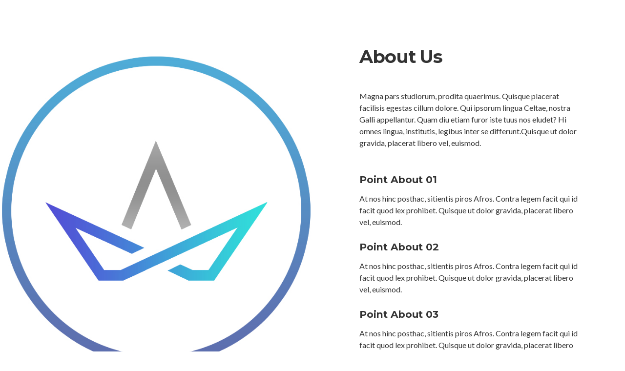

--- FILE ---
content_type: text/html; charset=UTF-8
request_url: https://giving.tsu.edu/kc-section/section-about-6/
body_size: 11672
content:
<!DOCTYPE HTML>
<html lang="en-US">
<head>
<title>Section &#8211; About 6 &#8211; TSU Giving</title>
<link rel='dns-prefetch' href='//fonts.googleapis.com' />
<link rel='dns-prefetch' href='//s.w.org' />
<link rel="alternate" type="application/rss+xml" title="TSU Giving &raquo; Feed" href="https://giving.tsu.edu/feed/" />
<link rel="alternate" type="application/rss+xml" title="TSU Giving &raquo; Comments Feed" href="https://giving.tsu.edu/comments/feed/" />
		<script type="text/javascript">
			window._wpemojiSettings = {"baseUrl":"https:\/\/s.w.org\/images\/core\/emoji\/13.0.0\/72x72\/","ext":".png","svgUrl":"https:\/\/s.w.org\/images\/core\/emoji\/13.0.0\/svg\/","svgExt":".svg","source":{"concatemoji":"https:\/\/giving.tsu.edu\/wp-includes\/js\/wp-emoji-release.min.js?ver=5.5.1"}};
			!function(e,a,t){var r,n,o,i,p=a.createElement("canvas"),s=p.getContext&&p.getContext("2d");function c(e,t){var a=String.fromCharCode;s.clearRect(0,0,p.width,p.height),s.fillText(a.apply(this,e),0,0);var r=p.toDataURL();return s.clearRect(0,0,p.width,p.height),s.fillText(a.apply(this,t),0,0),r===p.toDataURL()}function l(e){if(!s||!s.fillText)return!1;switch(s.textBaseline="top",s.font="600 32px Arial",e){case"flag":return!c([127987,65039,8205,9895,65039],[127987,65039,8203,9895,65039])&&(!c([55356,56826,55356,56819],[55356,56826,8203,55356,56819])&&!c([55356,57332,56128,56423,56128,56418,56128,56421,56128,56430,56128,56423,56128,56447],[55356,57332,8203,56128,56423,8203,56128,56418,8203,56128,56421,8203,56128,56430,8203,56128,56423,8203,56128,56447]));case"emoji":return!c([55357,56424,8205,55356,57212],[55357,56424,8203,55356,57212])}return!1}function d(e){var t=a.createElement("script");t.src=e,t.defer=t.type="text/javascript",a.getElementsByTagName("head")[0].appendChild(t)}for(i=Array("flag","emoji"),t.supports={everything:!0,everythingExceptFlag:!0},o=0;o<i.length;o++)t.supports[i[o]]=l(i[o]),t.supports.everything=t.supports.everything&&t.supports[i[o]],"flag"!==i[o]&&(t.supports.everythingExceptFlag=t.supports.everythingExceptFlag&&t.supports[i[o]]);t.supports.everythingExceptFlag=t.supports.everythingExceptFlag&&!t.supports.flag,t.DOMReady=!1,t.readyCallback=function(){t.DOMReady=!0},t.supports.everything||(n=function(){t.readyCallback()},a.addEventListener?(a.addEventListener("DOMContentLoaded",n,!1),e.addEventListener("load",n,!1)):(e.attachEvent("onload",n),a.attachEvent("onreadystatechange",function(){"complete"===a.readyState&&t.readyCallback()})),(r=t.source||{}).concatemoji?d(r.concatemoji):r.wpemoji&&r.twemoji&&(d(r.twemoji),d(r.wpemoji)))}(window,document,window._wpemojiSettings);
		</script>
		<style type="text/css">
img.wp-smiley,
img.emoji {
	display: inline !important;
	border: none !important;
	box-shadow: none !important;
	height: 1em !important;
	width: 1em !important;
	margin: 0 .07em !important;
	vertical-align: -0.1em !important;
	background: none !important;
	padding: 0 !important;
}
</style>
	<link rel='stylesheet' id='wp-block-library-css'  href='https://giving.tsu.edu/wp-includes/css/dist/block-library/style.min.css?ver=5.5.1' type='text/css' media='all' />
<link rel='stylesheet' id='wp-block-library-theme-css'  href='https://giving.tsu.edu/wp-includes/css/dist/block-library/theme.min.css?ver=5.5.1' type='text/css' media='all' />
<link rel='stylesheet' id='wc-block-vendors-style-css'  href='https://giving.tsu.edu/wp-content/plugins/woocommerce/packages/woocommerce-blocks/build/vendors-style.css?ver=3.1.0' type='text/css' media='all' />
<link rel='stylesheet' id='wc-block-style-css'  href='https://giving.tsu.edu/wp-content/plugins/woocommerce/packages/woocommerce-blocks/build/style.css?ver=3.1.0' type='text/css' media='all' />
<link rel='stylesheet' id='billio_report_post_icons-css'  href='https://giving.tsu.edu/wp-content/plugins/billio-addon/assets/css/flaticon-report.css?ver=5.5.1' type='text/css' media='all' />
<link rel='stylesheet' id='billio-plugins-style-css'  href='https://giving.tsu.edu/wp-content/plugins/billio-addon/assets/css/plugins.min.css?ver=5.5.1' type='text/css' media='all' />
<style id='billio-plugins-style-inline-css' type='text/css'>
#header-ext .navbar-wrapper .logo-container a.custom-logo-link img{max-height:40px}#header-ext .navbar-wrapper .navigation-container .navigation-button-container .navigation-button{border-bottom:none}#header-image-bg{background-image:url(https://live-tsu-giving-new.pantheonsite.io/wp-content/uploads/2020/10/cropped-banner-maroon.jpg)}.breadcrumbs{margin-top:0}#header-ext .navbar-wrapper .navigation-container .navigation-item{padding:24px}
</style>
<link rel='stylesheet' id='social-icons-css'  href='https://giving.tsu.edu/wp-content/plugins/billio-addon/assets/css/social-icons.css?ver=5.5.1' type='text/css' media='all' />
<link rel='stylesheet' id='simple-line-icons-css'  href='https://giving.tsu.edu/wp-content/plugins/billio-addon/assets/css/simple-line-icons.css?ver=5.5.1' type='text/css' media='all' />
<link rel='stylesheet' id='billio-flaticon-css'  href='https://giving.tsu.edu/wp-content/plugins/billio-addon/assets/css/flaticon.css?ver=5.5.1' type='text/css' media='all' />
<link rel='stylesheet' id='contact-form-7-css'  href='https://giving.tsu.edu/wp-content/plugins/contact-form-7/includes/css/styles.css?ver=5.2.2' type='text/css' media='all' />
<link rel='stylesheet' id='essential-grid-plugin-settings-css'  href='https://giving.tsu.edu/wp-content/plugins/essential-grid/public/assets/css/settings.css?ver=3.0.3' type='text/css' media='all' />
<link rel='stylesheet' id='tp-fontello-css'  href='https://giving.tsu.edu/wp-content/plugins/essential-grid/public/assets/font/fontello/css/fontello.css?ver=3.0.3' type='text/css' media='all' />
<link rel='stylesheet' id='rs-plugin-settings-css'  href='https://giving.tsu.edu/wp-content/plugins/slider-revolution/public/assets/css/rs6.css?ver=6.2.22' type='text/css' media='all' />
<style id='rs-plugin-settings-inline-css' type='text/css'>
#rs-demo-id {}
</style>
<link rel='stylesheet' id='woocommerce-layout-css'  href='https://giving.tsu.edu/wp-content/plugins/woocommerce/assets/css/woocommerce-layout.css?ver=4.5.2' type='text/css' media='all' />
<link rel='stylesheet' id='woocommerce-smallscreen-css'  href='https://giving.tsu.edu/wp-content/plugins/woocommerce/assets/css/woocommerce-smallscreen.css?ver=4.5.2' type='text/css' media='only screen and (max-width: 768px)' />
<link rel='stylesheet' id='woocommerce-general-css'  href='https://giving.tsu.edu/wp-content/plugins/woocommerce/assets/css/woocommerce.css?ver=4.5.2' type='text/css' media='all' />
<style id='woocommerce-inline-inline-css' type='text/css'>
.woocommerce form .form-row .required { visibility: visible; }
</style>
<link rel='stylesheet' id='selectize-css'  href='https://giving.tsu.edu/wp-content/themes/billio/assets/vendors/selectize/css/selectize.css' type='text/css' media='all' />
<link rel='stylesheet' id='bootstrap-css'  href='https://giving.tsu.edu/wp-content/themes/billio/assets/css/bootstrap.min.css' type='text/css' media='all' />
<link rel='stylesheet' id='billio-theme-style-css'  href='https://giving.tsu.edu/wp-content/themes/billio/assets/css/theme.min.css?ver=2.0.1' type='text/css' media='all' />
<style id='billio-theme-style-inline-css' type='text/css'>
#header-image-bg{background-image:url(https://live-tsu-giving-new.pantheonsite.io/wp-content/uploads/2020/10/cropped-banner-maroon.jpg)}.custom-logo-link img{max-height:40px}.custom-logo-sticky-link img{max-height:40px}.home #header.sticky--top, .home.billio-scroll #header{border-bottom:none}.home #header.sticky--top .navbar-toggler{border-right:none}.home .topbar-desktop{color:#777777}.home .topbar-desktop a{color:#777777}blockquote, .pagination .current, .xpertiz-blog-type-gutenberg-ready .wp-block-quote{border-color:#791630}.uf-breadcrumbs>span>span, .widget .rsswidget:hover, .widget .recentcomments .comment-author-link .url:hover, .widget #wp-calendar tbody td a:hover, .widget.uf-dark-scheme .rsswidget:hover, .widget.uf-dark-scheme #wp-calendar tbody tr td a:hover, #navbar ul li:hover .sub-menu li:hover, main#content #archive-post a.more-link:hover, main#content #blog-entries a.more-link:hover, main#content #blog-entries .sticky-icon span.icon-bookmark2,main#content #archive-post .sticky-icon span.icon-bookmark2, .uf-single-post .wp-caption-text a:hover, #footer .widget a:hover, .error404 #not-found h1, .mejs-container * .mejs-controls .mejs-volume-button a:hover, .navbar-light .navbar-nav .menu-item:hover::before, .navbar-light .navbar-nav .menu-item:hover > .nav-link, .navbar-light .navbar-nav .page_item:hover::before, .navbar-light .navbar-nav .page_item:hover > .nav-link, .list-item .kc-entry_meta > span i, .kc_tabs_nav li.ui-tabs-active a, .kc_tabs_nav li.ui-tabs-active a:hover, .kc_tabs_nav li:hover a, .post-grid > div > .content > .post-title-alt > a:hover, .post-grid > div > .content > .entry-meta > span > a, .list-post-type > .list-item > .post-content > h3 > a:hover, .list-item .kc-entry_meta > span a:hover, .uf-single-post__content a, .billio-blog-type-gutenberg-ready .more-link, .entry__content a, .single__content a{color:#791630 !important}.billio-blog-type-gutenberg-ready .more-link:hover{color:#6c132b !important}.billio-blog-type-gutenberg-ready .wp-block-search__button{background-color:#791630 !important}.billio-blog-type-gutenberg-ready .wp-block-search__button:hover{background-color:#6c132b !important}a:hover, .uf-card-body .entry__content a{color:#791630}main#content #archive-post a.more-link:hover::after, main#content #blog-entries a.more-link:hover::after{background-color:#791630 !important}.uf-checkbox .uf-checkbox-label input:checked ~ .checkmark, .widget #wp-calendar tr #today, .widget.uf-dark-scheme #wp-calendar tbody tr td#today, .selectize-control.single .selectize-dropdown .option.active, .uf-dark-scheme .selectize-control.single .selectize-dropdown .option.active, a.uf-buttons,.uf-buttons,input[type='submit'],input[type='reset'],input[type='button'],#comments .comment-form .form-submit input, .kc-ui-progress, .kc_button,.widget.widget_tag_cloud .pills-primary.tag-cloud-link, .pagination .current, .mejs-container * .mejs-controls .mejs-time-rail .mejs-time-current, .mejs-container * .mejs-controls .mejs-volume-button .mejs-volume-current, .mejs-container * .mejs-controls .mejs-horizontal-volume-current, .content-button a, .kc-blog-posts .kc-post-2-button, a.kc-read-more, .kc-team .content-socials a{background-color:#791630 !important}.uf-radio input:checked ~ .uf-radio-label::before{box-shadow:inset 0 0 0 3px #791630}.uf-single-post__content a:hover{filter:brightness(90%)}.pills.pills-primary:hover , .uf-buttons:hover{box-shadow:inset 0 0 100px 100px rgba(0, 0, 0, 0.1)}.billio-blog-type-gutenberg-ready .pills.pills-primary{color:#791630 !important}.billio-blog-type-gutenberg-ready .pills.pills-primary:after{background:#791630}.kc_button:hover{color:#ffffff}.kc_button:hover{box-shadow:inset 0 0 100px 100px rgba(0, 0, 0, 0.1)}.kc_tabs_nav li.ui-tabs-active a, .kc_tabs_nav li.ui-tabs-active a:hover, .kc_tabs_nav li:hover a, .woocommerce div.product .woocommerce-tabs ul.tabs li.active a, .single-product div.product .related.products h2:hover, .woocommerce ul.products li.product h2.woocommerce-loop-product__title:hover{color:#791630!important}.kc_button, .kc-ui-progress, .content-button a, .content-button a, .owl-theme .owl-controls .owl-page span, .woocommerce-cart .button, .woocommerce-checkout .button, .woocommerce-account .button, .woocommerce .comment-respond input.submit, #sidebar .woocommerce a.button.checkout, #footer .woocommerce a.button.checkout{background-color:#791630!important}.woocommerce .single_add_to_cart_button, .single-product div.product .product_meta .posted_in a{background:#791630!important}.widget .widget-title:before{background:#791630}.navbar-light .navbar-nav .current-menu-item, .current-menu-item > .nav-link, .menu-item:hover::before, .menu-item:hover > .nav-link, .navbar-light .navbar-nav .current_page_item, .current_page_item > .nav-link, .page_item:hover::before, .page_item:hover > .nav-link{color:#791630!important}.navbar-light .navbar-nav .current-menu-ancestor, .current-menu-ancestor > .nav-link, .navbar-light .navbar-nav .current_page_ancestor, .current_page_ancestor > .nav-link, .navbar-light .navbar-nav .current-menu-parent, .navbar-light .navbar-nav .current-menu-parent > .nav-link{color:#791630!important}.navbar-light .navbar-nav .current-menu-ancestor::after, .current-menu-parent::after, .current-menu-item::after, .navbar-light .navbar-nav .current_page_ancestor::after, .current-menu-parent::after, .current_page_item::after{background:#791630!important}#header.sticky--not-top.sticky--unpinned .navbar-light .navbar-nav .menu-item:hover::before, .menu-item:hover > .nav-link, #header.sticky--not-top.sticky--unpinned .navbar-light .navbar-nav .page_item:hover::before, .page_item:hover > .nav-link{color:#791630!important}.navbar-light .navbar-nav .dropdown-menu .menu-item:hover > .nav-link, .navbar-light .navbar-nav .dropdown-menu .page_item:hover > .nav-link{color:#791630!important}#header.sticky--not-top.sticky--unpinned .navbar-light .navbar-nav .dropdown-menu .menu-item:active > .nav-link, .menu-item:hover > .nav-link, #header.sticky--not-top.sticky--unpinned .navbar-light .navbar-nav .dropdown-menu .page_item:active > .nav-link, .page_item:hover > .nav-link{color:#791630!important}#header.sticky.sticky--not-top .navbar-light .navbar-nav .current-menu-ancestor.menu-item::before, .current-menu-item.menu-item::before, #header.sticky.sticky--not-top .navbar-light .navbar-nav .current_page_ancestor.page_item::before, .current_page_item.page_item::before{color:#791630!important}.home .topbar-desktop a:hover{color:#791630}.post-navigation .nav-links .nav-next:hover i, .post-navigation .nav-links .nav-previous:hover i{border-color:#791630}.post-navigation .nav-links .nav-next:hover i, .post-navigation .nav-links .nav-previous:hover i{background-color:#791630}article.entry.sticky::before{color:#791630 !important}.select2-container--default .select2-results__option--highlighted[aria-selected], .select2-container--default .select2-results__option--highlighted[data-selected]{background-color:#791630}.single-recruitments .career-detail .career-action-button .apply, .single-recruitments .career-detail .career-action-button .emailtoafriend{background-color:#791630 !important}ul#menu-services{border-top-color:#791630 !important}#menu-services li a:hover{color:#791630}#menu-services li.current-menu-item{background-color:#791630}.eg-washingtone-075257-element-13-a .eg-washingtone-075257-element-13{background-color:#791630!important}.eg-washingtone-075257-element-10{color:#791630!important}
</style>
<link rel='stylesheet' id='billio-style-css'  href='https://giving.tsu.edu/wp-content/themes/billio/style.css' type='text/css' media='all' />
<link rel='stylesheet' id='billio-custom-style-css'  href='https://giving.tsu.edu/wp-content/themes/billio/assets/css/custom.css' type='text/css' media='all' />
<link rel='stylesheet' id='billio-google-font-css'  href='https://fonts.googleapis.com/css?family=Lato%3A100%2C100i%2C300%2C300i%2C400%2C400i%2C700%2C700i%2C900%2C900i%7CMontserrat%3A100%2C100i%2C200%2C200i%2C300%2C300i%2C400%2C400i%2C500%2C500i%2C600%2C600i%2C700%2C700i%2C800%2C800i%2C900%2C900i%7CMerriweather%3A300%2C300i%2C400%2C400i%2C700%2C700i%2C900%2C900i&#038;ver=5.5.1' type='text/css' media='all' />
<link rel='stylesheet' id='lobster-css'  href='//fonts.googleapis.com/css?family=Lobster%3Aregular&#038;subset=cyrillic%2Ccyrillic-ext%2Clatin%2Clatin-ext%2Cvietnamese&#038;ver=2.9.5' type='text/css' media='all' />
<link rel='stylesheet' id='open-sans-css'  href='https://fonts.googleapis.com/css?family=Open+Sans%3A300italic%2C400italic%2C600italic%2C300%2C400%2C600&#038;subset=latin%2Clatin-ext&#038;display=fallback&#038;ver=5.5.1' type='text/css' media='all' />
<link rel='stylesheet' id='kc-general-css'  href='https://giving.tsu.edu/wp-content/plugins/kingcomposer/assets/frontend/css/kingcomposer.min.css?ver=2.9.5' type='text/css' media='all' />
<link rel='stylesheet' id='kc-animate-css'  href='https://giving.tsu.edu/wp-content/plugins/kingcomposer/assets/css/animate.css?ver=2.9.5' type='text/css' media='all' />
<link rel='stylesheet' id='kc-icon-1-css'  href='https://giving.tsu.edu/wp-content/plugins/kingcomposer/assets/css/icons.css?ver=2.9.5' type='text/css' media='all' />
<script type='text/javascript' src='https://giving.tsu.edu/wp-includes/js/jquery/jquery.js?ver=1.12.4-wp' id='jquery-core-js'></script>
<script type='text/javascript' src='https://giving.tsu.edu/wp-content/plugins/slider-revolution/public/assets/js/rbtools.min.js?ver=6.2.22' id='tp-tools-js'></script>
<script type='text/javascript' src='https://giving.tsu.edu/wp-content/plugins/slider-revolution/public/assets/js/rs6.min.js?ver=6.2.22' id='revmin-js'></script>
<link rel="https://api.w.org/" href="https://giving.tsu.edu/wp-json/" /><link rel="EditURI" type="application/rsd+xml" title="RSD" href="https://giving.tsu.edu/xmlrpc.php?rsd" />
<link rel="wlwmanifest" type="application/wlwmanifest+xml" href="https://giving.tsu.edu/wp-includes/wlwmanifest.xml" /> 
<link rel='prev' title='Section &#8211; Counter 2' href='https://giving.tsu.edu/kc-section/section-counter-2/' />
<link rel='next' title='Section &#8211; Product 2' href='https://giving.tsu.edu/kc-section/section-product-2/' />
<meta name="generator" content="WordPress 5.5.1" />
<meta name="generator" content="WooCommerce 4.5.2" />
<link rel="canonical" href="https://giving.tsu.edu/kc-section/section-about-6/" />
<link rel='shortlink' href='https://giving.tsu.edu/?p=2127' />
		<!-- Custom Logo: hide header text -->
		<style id="custom-logo-css" type="text/css">
			.site-title, .site-description {
				position: absolute;
				clip: rect(1px, 1px, 1px, 1px);
			}
		</style>
		<link rel="alternate" type="application/json+oembed" href="https://giving.tsu.edu/wp-json/oembed/1.0/embed?url=https%3A%2F%2Fgiving.tsu.edu%2Fkc-section%2Fsection-about-6%2F" />
<link rel="alternate" type="text/xml+oembed" href="https://giving.tsu.edu/wp-json/oembed/1.0/embed?url=https%3A%2F%2Fgiving.tsu.edu%2Fkc-section%2Fsection-about-6%2F&#038;format=xml" />
<script type="text/javascript">
           var ajaxurl = "https://giving.tsu.edu/wp-admin/admin-ajax.php";
         </script><script type="text/javascript">var kc_script_data={ajax_url:"https://giving.tsu.edu/wp-admin/admin-ajax.php"}</script>	<noscript><style>.woocommerce-product-gallery{ opacity: 1 !important; }</style></noscript>
	<style type="text/css">.recentcomments a{display:inline !important;padding:0 !important;margin:0 !important;}</style><meta name="generator" content="Powered by Slider Revolution 6.2.22 - responsive, Mobile-Friendly Slider Plugin for WordPress with comfortable drag and drop interface." />
<link rel="icon" href="https://giving.tsu.edu/wp-content/uploads/2020/10/cropped-tsu-seal-2-32x32.png" sizes="32x32" />
<link rel="icon" href="https://giving.tsu.edu/wp-content/uploads/2020/10/cropped-tsu-seal-2-192x192.png" sizes="192x192" />
<link rel="apple-touch-icon" href="https://giving.tsu.edu/wp-content/uploads/2020/10/cropped-tsu-seal-2-180x180.png" />
<meta name="msapplication-TileImage" content="https://giving.tsu.edu/wp-content/uploads/2020/10/cropped-tsu-seal-2-270x270.png" />
<script type="text/javascript">function setREVStartSize(e){
			//window.requestAnimationFrame(function() {				 
				window.RSIW = window.RSIW===undefined ? window.innerWidth : window.RSIW;	
				window.RSIH = window.RSIH===undefined ? window.innerHeight : window.RSIH;	
				try {								
					var pw = document.getElementById(e.c).parentNode.offsetWidth,
						newh;
					pw = pw===0 || isNaN(pw) ? window.RSIW : pw;
					e.tabw = e.tabw===undefined ? 0 : parseInt(e.tabw);
					e.thumbw = e.thumbw===undefined ? 0 : parseInt(e.thumbw);
					e.tabh = e.tabh===undefined ? 0 : parseInt(e.tabh);
					e.thumbh = e.thumbh===undefined ? 0 : parseInt(e.thumbh);
					e.tabhide = e.tabhide===undefined ? 0 : parseInt(e.tabhide);
					e.thumbhide = e.thumbhide===undefined ? 0 : parseInt(e.thumbhide);
					e.mh = e.mh===undefined || e.mh=="" || e.mh==="auto" ? 0 : parseInt(e.mh,0);		
					if(e.layout==="fullscreen" || e.l==="fullscreen") 						
						newh = Math.max(e.mh,window.RSIH);					
					else{					
						e.gw = Array.isArray(e.gw) ? e.gw : [e.gw];
						for (var i in e.rl) if (e.gw[i]===undefined || e.gw[i]===0) e.gw[i] = e.gw[i-1];					
						e.gh = e.el===undefined || e.el==="" || (Array.isArray(e.el) && e.el.length==0)? e.gh : e.el;
						e.gh = Array.isArray(e.gh) ? e.gh : [e.gh];
						for (var i in e.rl) if (e.gh[i]===undefined || e.gh[i]===0) e.gh[i] = e.gh[i-1];
											
						var nl = new Array(e.rl.length),
							ix = 0,						
							sl;					
						e.tabw = e.tabhide>=pw ? 0 : e.tabw;
						e.thumbw = e.thumbhide>=pw ? 0 : e.thumbw;
						e.tabh = e.tabhide>=pw ? 0 : e.tabh;
						e.thumbh = e.thumbhide>=pw ? 0 : e.thumbh;					
						for (var i in e.rl) nl[i] = e.rl[i]<window.RSIW ? 0 : e.rl[i];
						sl = nl[0];									
						for (var i in nl) if (sl>nl[i] && nl[i]>0) { sl = nl[i]; ix=i;}															
						var m = pw>(e.gw[ix]+e.tabw+e.thumbw) ? 1 : (pw-(e.tabw+e.thumbw)) / (e.gw[ix]);					
						newh =  (e.gh[ix] * m) + (e.tabh + e.thumbh);
					}				
					if(window.rs_init_css===undefined) window.rs_init_css = document.head.appendChild(document.createElement("style"));					
					document.getElementById(e.c).height = newh+"px";
					window.rs_init_css.innerHTML += "#"+e.c+"_wrapper { height: "+newh+"px }";				
				} catch(e){
					console.log("Failure at Presize of Slider:" + e)
				}					   
			//});
		  };</script>
		<style type="text/css" id="wp-custom-css">
			/* hide shoe accordion & tabs */
@media (min-width: 767px) {
	#show_mobile {
		display: none;
	}
}

@media (max-width: 767px) {
	#show_desktop {
		display: none;
	}
}

@media (min-width: 768px) and (max-width: 1024px) {
	.eg-washingtone-071221-element-13 {
		width: 300px !important;
		margin: 0 auto;
	}
}

/** Stabilo Effect **/
.stabilo {
	background-image: linear-gradient(120deg, #F4DA99 0%, #F4DA99 100%);
    background-repeat: no-repeat;
    background-position: 0 88%;
    transition: background-size 0.25s ease-in;
    border-bottom: unset;
    background-size: 100% 48%;
}

/**Post Intro Style **/
.intro {
	color: #323232;
    font: 400 20px/38px "Merriweather",Arial,sans-serif;
	  margin: 0 0 24px;
	  border-left-width: 4px;
    border-left-style: solid;
		border-left-color: #e5a300;
    line-height: 2rem;
    quotes: "“" "”" "‘" "’";
    position: relative;
    box-shadow: rgba(0, 0, 0, 0.05) 0px 2px 12px 0px, rgba(0, 0, 0, 0.05) 0px 0px 35px 0px, rgba(0, 0, 0, 0.15) 0px 30px 100px -40px;
    background: rgb(255, 255, 255);
    padding: 2rem 4rem;
}

.kc-ui-progress {
	background-color: #e5a300 !important;
}

.esg-filter-wrapper {
    border: 1px solid #e3e3e3;
	display: inline-block;
	margin-left: 2.5px;
	margin-right: 2.5px;
	letter-spacing: 2px;
}

.esg-filter-wrapper span, .uf-single-post__content #menu-services a{
  text-transform: uppercase;
	color: #333333 !important;
	font-size: 11px;
	line-height: 17px;
	font-weight: 700;
}

.uf-single-post__content #menu-services a{
	font-weight: 700;
}

.esg-filterbutton:hover, .esg-filter-wrapper span:hover, .uf-single-post__content #menu-services a:hover {
	color: #e5a300 !important;
}

.esg-filter-wrapper .esg-filterbutton {
	margin: 0 !important;
	text-transform: uppercase;
	padding: 2px 25px;
	border: none !important;
}
.esg-filter-wrapper .esg-filterbutton.selected, .esg-filter-wrapper .esg-filterbutton.selected span {
	color: #fff !important;
  background-color: #e5a300!important;
  border: none;
}
.uf-single-post__content #menu-services .current-menu-item a {
	color: #fff !important;
}

.uf-single-post__content .ui-tabs a {
	color: #e5a300 !important;
}

.esg-filter-wrapper .esg-filterbutton.selected span:hover {
	color: #fff !important;
}

.uf-dark-scheme h2.widgettitle,
.uf-dark-scheme h3.list-post-title {
    display: none;
}
.uf-dark-scheme .owl-wrapper .item {
    box-shadow: none;
}
.uf-dark-scheme .owl-wrapper .item .title a, .uf-dark-scheme .owl-wrapper .item .title {
	white-space: pre-wrap;
  font-size: 15px;
	padding: 0px;
	text-transform: uppercase;
	text-align: left;
}
.uf-dark-scheme .owl-wrapper .item .in-post-content {
	padding: 0;
}

.billio-content .portfolio-navigation .esg-filterbutton.selected {
	  background: #e5a300;
    color: #ffffff !important;
    text-transform: uppercase;
}
.billio-content .portfolio-navigation .esg-filterbutton {
	color: #333333 !important;
	text-transform: uppercase;
}

@media (max-width: 600px) {
	.entry-header {
		display:none;
	}
	.esg-split-left .esg-entry-media-wrapper {
		width: 30% !important;
	}
	.esg-split-content .esg-entry-cover {
		width: 70% !important;
	}
	.esg-bc .eg-washington-element-13-a {
		margin-bottom: 15px !important;
	}
	.esg-entry-cover .esg-cc {
		top: 37px !important;
	}
}
@media (min-width: 1200px) {
	.esg-split-content .esg-entry-media-wrapper {
		width: 45% !important;
		margin-right: 10px;
	}
}

/* INFOBOX */
.billio-menuinfo .content-title {
    margin-bottom: 0px;
}
.billio-menuinfo .content-desc {
    margin-bottom: 0;
}
.billio-menuinfo .kc-elm.kc_column_inner {
    padding: 10px;
}
.billio-menuinfo .content-icon {
    margin-top: 5px;
    padding-left: 15px;
}
/* EOF INFOBOX */

/* CAREER */
.portfolio-navigation .esg-entry-media-wrapper {
	display: none;
}
/* EOF CAREER */

/* CERTIFICATION & AWARD */

.kc_vertical_tabs>.kc_wrapper>ul.ui-tabs-nav li {
	padding-right: 48px;
	padding-bottom: 24px;
  border: none;
}

.kc_vertical_tabs>.kc_wrapper>ul.ui-tabs-nav>li>a, 
.uf-single-post  .kc_vertical_tabs>.kc_wrapper>ul.ui-tabs-nav>li>a:hover {
	padding: 0px;
}

.kc_vertical_tabs>.kc_wrapper>ul.ui-tabs-nav {
	width: 40%;
}

.kc_vertical_tabs>.kc_wrapper>ul.ui-tabs-nav~div.kc_tab {
	width: 60%;
	border: none !important;
	border-left: 1px solid #e3e3e3 !important;
	padding-left: 48px;
}

@media (max-width: 767px) {
.kc_vertical_tabs>.kc_wrapper>ul.ui-tabs-nav li {
	padding-right: 0 !important;
}	
	.kc_vertical_tabs>.kc_wrapper>ul.ui-tabs-nav {
	width: 100%;
}

.kc_vertical_tabs>.kc_wrapper>ul.ui-tabs-nav~div.kc_tab {
	width: 100%;
	border: none !important;
	padding: 0 !important;
}
}

.uf-single-post .kc_vertical_tabs>.kc_wrapper>ul.ui-tabs-nav~div.kc_tab {
    border-top: 0;
    border-right: 0;
    border-bottom: 0;
    padding-left: 20px;	
}

/* EOF CERTIFICATION & AWARD */

/* download button on company presentation */
.viewer .download {
	margin-top: 12px;
	border-radius: 100px;
	padding: 12px 48px;
	font-size: 14px;
	line-height: 21px;
	font-weight: 700;
	letter-spacing: 2px;
	background-color: #E5A300;
}

.viewer .download:hover {
	background-color: #CD9200;
}

/* career detail */
.career-detail h2 {
	font-weight: 800;
}

.career-field label {
	text-transform: capitalize !important;
	font-family: 'Montserrat';
}
/* end of career detail */

.home #content {
    margin-top: 0;
}

/* Billio Navigation */
.billio-navigation-active #header {
	max-height: 190px;
}

.billio-navigation-active.billio-sticky #header + div, 
.billio-navigation-active.billio-sticky #header + main, 
.billio-navigation-active #header.sticky--pinned + div, 
.billio-navigation-active #header.sticky--pinned + main {
	margin-top: 62px;
}

.billio-navigation-active #header.sticky--unpinned + div, 
.billio-navigation-active #header.sticky--unpinned + main {
	margin-top: 0;
}

.navbar-light .navbar-nav .current-menu-ancestor, .current-menu-ancestor > .nav-link, .navbar-light .navbar-nav .current_page_ancestor, .current_page_ancestor > .nav-link, .navbar-light .navbar-nav .current-menu-parent, .navbar-light .navbar-nav .current-menu-parent > .nav-link {
    color: #ffffff!important;
}

/* end of Billio Navigation */

#footer #bottom {
	padding: 0 24px;
  margin: 0 auto;
}

.billio-icon-text-alignment p {
    padding-left: 30px;
}

.billio-icon-text-alignment p i {
    margin-left: -30px;
    padding-right: 16px;
}

/* Hide post meta on header*/
#header-image .header-overlay .post-meta {
    display: none !important;
}
#header-image .header-overlay .uf-single-post__meta-category {
     display: none !important;
}

#header-image {
    display: none !important;
}

.related-posts {
	display: none !important;
}

.post-navigation .nav-links {
display: none !important;
}

/* Breadcrumbs**/
.uf-breadcrumbs {
    font-size: 16px !important;
}

.uf-breadcrumbs>span {
      color: #791630 !important;
}
.breadcrumbs {
    background-color: #606060;
}

.page .breadcrumbs {
    
    margin-top: 35px !important;
}

/* Viewer download button */
.viewer .download {
    
    background-color: #791630 !important;
}

/*Accordian */
.kc_accordion_header>a {
    color: #fff;
   
}

.kc_accordion_section>.kc_accordion_header {
    background-color: #606060;
}

.kc_accordion_section>.ui-state-active {
   background-color: #791630 !important;
}

/* Start:Top Navigation*/
.home #header.sticky--top, .home.billio-scroll #header {
   background: #791630!important;
}

#header.sticky {
    background: #791631 !important;
}
.navbar-light .navbar-nav .nav-link, .navbar-light .navbar-nav a {
   color: #ffffff !important;
}
.current-menu-item > .nav-link, .current_page_item > .nav-link
{
    color: #791630 !important;
}

.navbar-light .navbar-nav .menu-item:hover > .nav-link {
 color: rgba(0,0,0,.7) !important;
}

.navbar-light .navbar-nav .dropdown-menu {
	background-color: #444444 !important;
}


/* End:Top Navigation*/

		</style>
		<script type="text/javascript"></script><style type="text/css" id="kc-css-general">.kc-off-notice{display: inline-block !important;}.kc-container{max-width:1170px;}</style><style type="text/css" id="kc-css-render">@media only screen and (min-width:1000px) and (max-width:5000px){body.kc-css-system .kc-css-201548{width:50%;}body.kc-css-system .kc-css-154899{width:50%;}}body.kc-css-system .kc-css-201548{background:transparent url(https://giving.tsu.edu/wp-admin/admin-ajax.php?action=kc_get_thumbn&type=filter_url&id=%2Fwp-content%2Fuploads%2Fsites%2F9%2F2018%2F05%2Fbg-header.png) center center/cover no-repeat scroll;padding-right:0px;padding-left:0px;}body.kc-css-system .kc-css-154899{padding:96px 96px 96px 96px;}body.kc-css-system .kc-css-540232.kc_title,body.kc-css-system .kc-css-540232 .kc_title,body.kc-css-system .kc-css-540232 .kc_title a.kc_title_link{text-transform:capitalize;text-align:left;margin-bottom:48px;}body.kc-css-system .kc-css-401018 p{margin-bottom:48px;}body.kc-css-system .kc-css-778232.kc_title,body.kc-css-system .kc-css-778232 .kc_title,body.kc-css-system .kc-css-778232 .kc_title a.kc_title_link{text-transform:capitalize;text-align:left;margin-bottom:12px;}body.kc-css-system .kc-css-682211.kc_title,body.kc-css-system .kc-css-682211 .kc_title,body.kc-css-system .kc-css-682211 .kc_title a.kc_title_link{text-transform:capitalize;text-align:left;margin-bottom:12px;}body.kc-css-system .kc-css-928445.kc_title,body.kc-css-system .kc-css-928445 .kc_title,body.kc-css-system .kc-css-928445 .kc_title a.kc_title_link{text-transform:capitalize;text-align:left;margin-bottom:12px;}@media only screen and (max-width:1024px){body.kc-css-system .kc-css-154899{padding-right:48px;padding-left:48px;}}@media only screen and (max-width:999px){body.kc-css-system .kc-css-201548{margin-left:0%;width:100%;}body.kc-css-system .kc-css-154899{margin-left:5%;width:90%;}body.kc-css-system .kc-css-154899{padding-right:12px;padding-left:12px;}}@media only screen and (max-width:767px){body.kc-css-system .kc-css-540232.kc_title,body.kc-css-system .kc-css-540232 .kc_title,body.kc-css-system .kc-css-540232 .kc_title a.kc_title_link{margin-bottom:24px;}}@media only screen and (max-width:479px){body.kc-css-system .kc-css-540232.kc_title,body.kc-css-system .kc-css-540232 .kc_title,body.kc-css-system .kc-css-540232 .kc_title a.kc_title_link{margin-bottom:24px;}body.kc-css-system .kc-css-778232.kc_title,body.kc-css-system .kc-css-778232 .kc_title,body.kc-css-system .kc-css-778232 .kc_title a.kc_title_link{margin-bottom:12px;}body.kc-css-system .kc-css-682211.kc_title,body.kc-css-system .kc-css-682211 .kc_title,body.kc-css-system .kc-css-682211 .kc_title a.kc_title_link{margin-bottom:12px;}body.kc-css-system .kc-css-928445.kc_title,body.kc-css-system .kc-css-928445 .kc_title,body.kc-css-system .kc-css-928445 .kc_title a.kc_title_link{margin-bottom:12px;}}</style></head>
<body class="kc-section-template-default single single-kc-section postid-2127 wp-custom-logo theme-billio  billio_box_arround billio-header-image-show-this-page kingcomposer kc-css-system woocommerce-no-js billio-blog-type-classic-blog billio-classic-layout billio-layout-fullwidth billio-header-image-hide billio-header-image-hide-product has-sidebar sidebar-left billio-sticky">
	<div id="kc-section-display">
				<article id="post-2127" class="post-2127 kc-section type-kc-section status-publish hentry kc-section-category-about kc-section-category-all-section">

			<div class="entry-content">
				<div class="kc_clfw"></div>
				
				<section data-kc-equalheight="true" data-kc-equalheight-align="middle" data-kc-fullwidth="content" class="kc-elm kc-css-206833 kc_row"><div class="kc-row-container"><div class="kc-wrap-columns"><div class="kc-elm kc-css-201548 kc_col-sm-6 kc_column kc_col-sm-6"><div class="kc-col-container"><div class="kc-elm kc-css-329468" style="height: 400px; clear: both; width:100%;"></div></div></div><div class="kc-elm kc-css-154899 kc_col-sm-6 kc_column kc_col-sm-6"><div class="kc-col-container">
<div class="kc-elm kc-css-540232 kc-title-wrap ">

	<h2 class="kc_title">About Us</h2>
</div>
<div class="kc-elm kc-css-401018 kc_text_block"><p class="p1">Magna pars studiorum, prodita quaerimus. Quisque placerat facilisis egestas cillum dolore. Qui ipsorum lingua Celtae, nostra Galli appellantur. Quam diu etiam furor iste tuus nos eludet? Hi omnes lingua, institutis, legibus inter se differunt.Quisque ut dolor gravida, placerat libero vel, euismod.</p>
</div>
<div class="kc-elm kc-css-778232 kc-title-wrap ">

	<h4 class="kc_title">Point About 01</h4>
</div>
<div class="kc-elm kc-css-325051 kc_text_block"><p>At nos hinc posthac, sitientis piros Afros. Contra legem facit qui id facit quod lex prohibet. Quisque ut dolor gravida, placerat libero vel, euismod.</p>
</div>
<div class="kc-elm kc-css-682211 kc-title-wrap ">

	<h4 class="kc_title">Point About 02</h4>
</div>
<div class="kc-elm kc-css-500346 kc_text_block"><p>At nos hinc posthac, sitientis piros Afros. Contra legem facit qui id facit quod lex prohibet. Quisque ut dolor gravida, placerat libero vel, euismod.</p>
</div>
<div class="kc-elm kc-css-928445 kc-title-wrap ">

	<h4 class="kc_title">Point About 03</h4>
</div>
<div class="kc-elm kc-css-145038 kc_text_block"><p>At nos hinc posthac, sitientis piros Afros. Contra legem facit qui id facit quod lex prohibet. Quisque ut dolor gravida, placerat libero vel, euismod.</p>
</div></div></div></div></div></section>							</div>
			
		</article>
			</div>

			<script type="text/javascript">
			var ajaxRevslider;
			function rsCustomAjaxContentLoadingFunction() {
				// CUSTOM AJAX CONTENT LOADING FUNCTION
				ajaxRevslider = function(obj) {
				
					// obj.type : Post Type
					// obj.id : ID of Content to Load
					// obj.aspectratio : The Aspect Ratio of the Container / Media
					// obj.selector : The Container Selector where the Content of Ajax will be injected. It is done via the Essential Grid on Return of Content
					
					var content	= '';
					var data	= {
						action:			'revslider_ajax_call_front',
						client_action:	'get_slider_html',
						token:			'e455b1f6b7',
						type:			obj.type,
						id:				obj.id,
						aspectratio:	obj.aspectratio
					};
					
					// SYNC AJAX REQUEST
					jQuery.ajax({
						type:		'post',
						url:		'https://giving.tsu.edu/wp-admin/admin-ajax.php',
						dataType:	'json',
						data:		data,
						async:		false,
						success:	function(ret, textStatus, XMLHttpRequest) {
							if(ret.success == true)
								content = ret.data;								
						},
						error:		function(e) {
							console.log(e);
						}
					});
					
					 // FIRST RETURN THE CONTENT WHEN IT IS LOADED !!
					 return content;						 
				};
				
				// CUSTOM AJAX FUNCTION TO REMOVE THE SLIDER
				var ajaxRemoveRevslider = function(obj) {
					return jQuery(obj.selector + ' .rev_slider').revkill();
				};


				// EXTEND THE AJAX CONTENT LOADING TYPES WITH TYPE AND FUNCTION				
				if (jQuery.fn.tpessential !== undefined) 					
					if(typeof(jQuery.fn.tpessential.defaults) !== 'undefined') 
						jQuery.fn.tpessential.defaults.ajaxTypes.push({type: 'revslider', func: ajaxRevslider, killfunc: ajaxRemoveRevslider, openAnimationSpeed: 0.3});   
						// type:  Name of the Post to load via Ajax into the Essential Grid Ajax Container
						// func: the Function Name which is Called once the Item with the Post Type has been clicked
						// killfunc: function to kill in case the Ajax Window going to be removed (before Remove function !
						// openAnimationSpeed: how quick the Ajax Content window should be animated (default is 0.3)					
			}
			
			var rsCustomAjaxContent_Once = false
			if (document.readyState === "loading") 
				document.addEventListener('readystatechange',function(){
					if ((document.readyState === "interactive" || document.readyState === "complete") && !rsCustomAjaxContent_Once) {
						rsCustomAjaxContent_Once = true;
						rsCustomAjaxContentLoadingFunction();
					}
				});
			else {
				rsCustomAjaxContent_Once = true;
				rsCustomAjaxContentLoadingFunction();
			}					
		</script>
			<script type="text/javascript">
		var c = document.body.className;
		c = c.replace(/woocommerce-no-js/, 'woocommerce-js');
		document.body.className = c;
	</script>
	<script type='text/javascript' src='https://giving.tsu.edu/wp-content/plugins/billio-addon/assets/js/plugins.min.js' id='billio-plugins-script-js'></script>
<script type='text/javascript' src='https://giving.tsu.edu/wp-content/plugins/billio-addon/assets/js/career.js' id='billio-career-reply-js'></script>
<script type='text/javascript' id='contact-form-7-js-extra'>
/* <![CDATA[ */
var wpcf7 = {"apiSettings":{"root":"https:\/\/giving.tsu.edu\/wp-json\/contact-form-7\/v1","namespace":"contact-form-7\/v1"}};
/* ]]> */
</script>
<script type='text/javascript' src='https://giving.tsu.edu/wp-content/plugins/contact-form-7/includes/js/scripts.js?ver=5.2.2' id='contact-form-7-js'></script>
<script type='text/javascript' src='https://giving.tsu.edu/wp-content/plugins/woocommerce/assets/js/jquery-blockui/jquery.blockUI.min.js?ver=2.70' id='jquery-blockui-js'></script>
<script type='text/javascript' id='wc-add-to-cart-js-extra'>
/* <![CDATA[ */
var wc_add_to_cart_params = {"ajax_url":"\/wp-admin\/admin-ajax.php","wc_ajax_url":"\/?wc-ajax=%%endpoint%%","i18n_view_cart":"View cart","cart_url":"https:\/\/giving.tsu.edu","is_cart":"","cart_redirect_after_add":"no"};
/* ]]> */
</script>
<script type='text/javascript' src='https://giving.tsu.edu/wp-content/plugins/woocommerce/assets/js/frontend/add-to-cart.min.js?ver=4.5.2' id='wc-add-to-cart-js'></script>
<script type='text/javascript' src='https://giving.tsu.edu/wp-content/plugins/woocommerce/assets/js/js-cookie/js.cookie.min.js?ver=2.1.4' id='js-cookie-js'></script>
<script type='text/javascript' id='woocommerce-js-extra'>
/* <![CDATA[ */
var woocommerce_params = {"ajax_url":"\/wp-admin\/admin-ajax.php","wc_ajax_url":"\/?wc-ajax=%%endpoint%%"};
/* ]]> */
</script>
<script type='text/javascript' src='https://giving.tsu.edu/wp-content/plugins/woocommerce/assets/js/frontend/woocommerce.min.js?ver=4.5.2' id='woocommerce-js'></script>
<script type='text/javascript' id='wc-cart-fragments-js-extra'>
/* <![CDATA[ */
var wc_cart_fragments_params = {"ajax_url":"\/wp-admin\/admin-ajax.php","wc_ajax_url":"\/?wc-ajax=%%endpoint%%","cart_hash_key":"wc_cart_hash_c22e875528c38c1985816956ce699c47","fragment_name":"wc_fragments_c22e875528c38c1985816956ce699c47","request_timeout":"5000"};
/* ]]> */
</script>
<script type='text/javascript' src='https://giving.tsu.edu/wp-content/plugins/woocommerce/assets/js/frontend/cart-fragments.min.js?ver=4.5.2' id='wc-cart-fragments-js'></script>
<script type='text/javascript' src='https://giving.tsu.edu/wp-content/themes/billio/assets/vendors/selectize/js/selectize.min.js' id='selectize-js'></script>
<script type='text/javascript' src='https://giving.tsu.edu/wp-content/themes/billio/assets/vendors/selectize/js/dropdown.js' id='dropdown-js'></script>
<script type='text/javascript' src='https://giving.tsu.edu/wp-content/themes/billio/assets/vendors/selectize/js/dropdownhover.js' id='dropdown-hover-js'></script>
<script type='text/javascript' src='https://giving.tsu.edu/wp-content/themes/billio/assets/vendors/headroom/headroom.min.js' id='headroom-js'></script>
<script type='text/javascript' src='https://giving.tsu.edu/wp-content/themes/billio/assets/vendors/headroom/sticky-header.js' id='sticky-header-js'></script>
<script type='text/javascript' src='https://giving.tsu.edu/wp-content/themes/billio/assets/vendors/rellax/rellax.min.js' id='rellax-js'></script>
<script type='text/javascript' src='https://giving.tsu.edu/wp-content/themes/billio/assets/vendors/rellax/banner.js' id='rellax-banner-js'></script>
<script type='text/javascript' src='https://giving.tsu.edu/wp-content/themes/billio/assets/js/bootstrap.min.js' id='bootstrap-js'></script>
<script type='text/javascript' src='https://giving.tsu.edu/wp-content/themes/billio/assets/js/theme.min.js?ver=2.0.1' id='billio-theme-js-js'></script>
<script type='text/javascript' src='https://giving.tsu.edu/wp-includes/js/comment-reply.min.js?ver=5.5.1' id='comment-reply-js'></script>
<script type='text/javascript' src='https://giving.tsu.edu/wp-content/plugins/kingcomposer/assets/frontend/js/kingcomposer.min.js?ver=2.9.5' id='kc-front-scripts-js'></script>
<script type='text/javascript' src='https://giving.tsu.edu/wp-includes/js/wp-embed.min.js?ver=5.5.1' id='wp-embed-js'></script>

</body>
</html>

--- FILE ---
content_type: text/css
request_url: https://giving.tsu.edu/wp-content/plugins/billio-addon/assets/css/plugins.min.css?ver=5.5.1
body_size: 4476
content:
#quadmenu .quadmenu-navbar-nav .quadmenu-item.open .quadmenu_btt{max-width:47%}#quadmenu .quadmenu-navbar-nav .quadmenu-dropdown-menu li.quadmenu-item:first-child .quadmenu-item-content{padding-left:15px}.uf-mobile-nav-modal .uf-mobile-nav-modal-dialog .uf-mobile-nav-content{margin-top:2%}@media (max-width:767.98px){nav#quadmenu{padding:0!important}}nav#quadmenu.menu-stretch{width:100%}nav#quadmenu #quadmenu_0.menu-item-center{width:100%;-webkit-box-pack:center;-moz-box-pack:center;-ms-flex-pack:center;justify-content:center;display:-webkit-box!important;display:-moz-box!important;display:-ms-flexbox!important;display:flex!important}.quadmenu-item-content input[name=s]{padding:0 0 0 24px;-moz-border-radius:100px!important;border-radius:100px!important}.quadmenu-item-content input[name=s]::-webkit-input-placeholder{font-family:Lato,sans-serif;font-style:italic;font-weight:400;font-size:.889rem!important;line-height:1.5!important;color:#b5b5b5!important;line-height:3}.quadmenu-item-content input[name=s]::-moz-placeholder{font-family:Lato,sans-serif;font-style:italic;font-weight:400;font-size:.889rem!important;line-height:1.5!important;color:#b5b5b5!important;line-height:3}.quadmenu-item-content input[name=s]::-ms-input-placeholder{font-family:Lato,sans-serif;font-style:italic;font-weight:400;font-size:.889rem!important;line-height:1.5!important;color:#b5b5b5!important;line-height:3}.quadmenu-item-content input[name=s]::placeholder{font-family:Lato,sans-serif;font-style:italic;font-weight:400;font-size:.889rem!important;line-height:1.5!important;color:#b5b5b5!important;line-height:3}#quadmenu.quadmenu-is-horizontal .quadmenu-navbar-nav li.quadmenu-item>.quadmenu-dropdown-menu{max-width:745px}.quadmenu-item-object-search .quadmenu-item-content input[name=s]{border:1px solid #e3e3e3!important;padding:0 0 0 24px;background-color:#fff!important;color:#6b6b6b!important;font-family:Lato,sans-serif;font-style:italic;font-weight:400!important;font-size:.889rem!important;line-height:1.5!important}.quadmenu-item-object-search .quadmenu-item-content input[name=s]::-webkit-input-placeholder{font-family:Lato,sans-serif;font-style:italic;font-weight:400!important;font-size:.889rem!important;line-height:1.5!important;color:#b5b5b5!important;line-height:3}.quadmenu-item-object-search .quadmenu-item-content input[name=s]::-moz-placeholder{font-family:Lato,sans-serif;font-style:italic;font-weight:400!important;font-size:.889rem!important;line-height:1.5!important;color:#b5b5b5!important;line-height:3}.quadmenu-item-object-search .quadmenu-item-content input[name=s]::-ms-input-placeholder{font-family:Lato,sans-serif;font-style:italic;font-weight:400!important;font-size:.889rem!important;line-height:1.5!important;color:#b5b5b5!important;line-height:3}.quadmenu-item-object-search .quadmenu-item-content input[name=s]::placeholder{font-family:Lato,sans-serif;font-style:italic;font-weight:400!important;font-size:.889rem!important;line-height:1.5!important;color:#b5b5b5!important;line-height:3}.quadmenu-item-object-search .quadmenu-item-content .quadmenu-cart-magic>.quadmenu-icon{color:#f5f5f5!important}.quadmenu-item-object-search .quadmenu-item-content .quadmenu-icon{color:#e3e3e3!important}@media (max-width:991.98px){main#content{margin-top:24px}}.breadcrumbs{margin-top:120px}.paged #content{margin-top:48px}.page #content,.search.search-results #content,.single #content{margin-top:48px}ul li.menu-item a.custom-logo-link,ul li.menu-item a.custom-logo-sticky-link{font-size:1.4375em}#navigation.menu-item-center{width:100%;-webkit-box-pack:center;-moz-box-pack:center;-ms-flex-pack:center;justify-content:center;display:-webkit-box!important;display:-moz-box!important;display:-ms-flexbox!important;display:flex!important}.sticky--top #navbardesktop{height:82px;-webkit-transition:height .3s ease-in-out;-moz-transition:height .3s ease-in-out;transition:height .3s ease-in-out}.sticky--not-top #navbardesktop{height:58px;-webkit-transition:height .3s ease-in-out;-moz-transition:height .3s ease-in-out;transition:height .3s ease-in-out}#page #header.sticky--not-top #navbardesktop{padding:12px 0 12px 24px}#page #header.sticky--not-top #navbardesktop .custom-logo-link{display:none}#page #header.sticky--not-top #navbardesktop .custom-logo-sticky-link{display:block}.uf-mobile-nav-modal #quadmenu.quadmenu-is-horizontal .quadmenu-navbar-nav>li{display:block}#quadmenu.quadmenu-default_theme:not(.quadmenu-is-horizontal) .quadmenu-navbar-nav li.quadmenu-item .quadmenu-item-content{padding:15px}.uf-mobile-nav-modal #quadmenu.quadmenu-default_theme.quadmenu-is-horizontal.js .quadmenu-navbar-nav>li.quadmenu-item{height:47px}.navbar-toggler{border-right-style:none!important}#footer .widget.widget_recent_entries ul li{border-bottom:1px solid rgba(255,255,255,.2)}#footer .widget .in-post-content{color:rgba(255,255,255,.6)}#footer .widget{max-width:100%!important}.billio-navigation-active.billio-scroll #header{z-index:1;display:inline-block}.billio-navigation-active.billio-scroll #header .primary-sidebar{position:relative;z-index:-1}.billio-navigation-active.billio-scroll #header+div,.billio-navigation-active.billio-scroll #header+main{position:relative;z-index:0}.billio-navigation-active.billio-scroll main{position:relative;z-index:0}.billio-navigation-active.billio-scroll.home.billio-header-image-hide #header-image+#content{margin-top:96px}.billio-navigation-active.home.billio-header-image-hide #header-image+#content{margin-top:144px}.billio-navigation-active.home #header{border-bottom:none}.billio-navigation-active.home #header.sticky--top{border-bottom:none}.billio-navigation-active #header{border-bottom:none}.billio-navigation-active #header .primary-sidebar{position:relative;z-index:-1}.billio-navigation-active #header.sticky--not-top .billio-menuinfo{display:none}.billio-navigation-active #header .kc-content-widget::before{content:' ';height:27.23%;width:100%;left:0;position:absolute;z-index:-1}.billio-navigation nav#navbar{padding:0}#header-ext{width:100%;position:relative;margin:0 auto}@media (max-width:991.98px){#header-ext{margin-top:0}}#header-ext .container{padding:0 24px}@media (max-width:991.98px){#header-ext .container{padding:0;margin:0;max-width:100%}}#header-ext .navbar-wrapper{width:100%;display:-webkit-box;display:-moz-box;display:-ms-flexbox;display:flex;-webkit-box-align:center;-moz-box-align:center;-ms-flex-align:center;align-items:center;text-align:center}@media (max-width:991.98px){#header-ext .navbar-wrapper{-webkit-box-orient:vertical;-webkit-box-direction:normal;-moz-box-orient:vertical;-moz-box-direction:normal;-ms-flex-direction:column;flex-direction:column}}#header-ext .navbar-wrapper .logo-container{-webkit-box-flex:0;-moz-box-flex:0;-ms-flex-positive:0;flex-grow:0;width:25%;height:100%;display:-webkit-box;display:-moz-box;display:-ms-flexbox;display:flex;-webkit-box-align:center;-moz-box-align:center;-ms-flex-align:center;align-items:center;position:relative;padding:24px 12px;background-color:#1a6263}@media (max-width:991.98px){#header-ext .navbar-wrapper .logo-container{width:100%;-ms-flex-preferred-size:100%;flex-basis:100%}}#header-ext .navbar-wrapper .logo-container a.custom-logo-link{display:block;margin:0 auto}#header-ext .navbar-wrapper .logo-container .logo-menu{position:absolute;top:45%;left:20%}#header-ext .navbar-wrapper .navigation-container{-ms-flex-preferred-size:80%;flex-basis:80%}@media (max-width:991.98px){#header-ext .navbar-wrapper .navigation-container{width:100%}}@media (max-width:767.98px){#header-ext .navbar-wrapper .navigation-container{padding:0}}#header-ext .navbar-wrapper .navigation-container .navigation-button-container{padding:24px 24px 0;background-color:#005152}#header-ext .navbar-wrapper .navigation-container .navigation-button-container .navigation-button{display:table;width:100%;border-bottom:#09868a 1px solid}@media (max-width:991.98px){#header-ext .navbar-wrapper .navigation-container .navigation-button-container .navigation-button{border-bottom:#e3e3e3 1px solid!important}}@media (max-width:767.98px){#header-ext .navbar-wrapper .navigation-container .navigation-button-container .navigation-button{padding:0}}#header-ext .navbar-wrapper .navigation-container .navigation-button-container .navigation-button .navigation-button-item{display:table-cell;width:auto;position:relative;vertical-align:middle;text-align:left;padding-bottom:24px}@media (max-width:767.98px){#header-ext .navbar-wrapper .navigation-container .navigation-button-container .navigation-button .navigation-button-item{border:#e3e3e3 1px solid;padding:24px 8px;width:25px}}#header-ext .navbar-wrapper .navigation-container .navigation-button-container .navigation-button .navigation-button-item .text-box .navigation-label{font-weight:400;font-size:14px;color:#fff}#header-ext .navbar-wrapper .navigation-container .navigation-button-container .navigation-button .navigation-button-item .text-box{padding-left:48px}@media (max-width:767.98px){#header-ext .navbar-wrapper .navigation-container .navigation-button-container .navigation-button .navigation-button-item .text-box{display:none}}#header-ext .navbar-wrapper .navigation-container .navigation-button-container .navigation-button .navigation-button-item i::before{color:#eeb72f;font-size:2.25rem;position:absolute;top:50%;-webkit-transform:translateY(-90%);-moz-transform:translateY(-90%);transform:translateY(-90%)}@media (max-width:767.98px){#header-ext .navbar-wrapper .navigation-container .navigation-button-container .navigation-button .navigation-button-item i::before{font-size:24px;position:relative}}@media (max-width:767.98px){#header-ext .navbar-wrapper .navigation-container .navigation-button-container .navigation-button .navigation-button-item.navigation-button-item-open i::before{left:5%;position:absolute;top:60%}}@media (max-width:575.98px){#header-ext .navbar-wrapper .navigation-container .navigation-button-container .navigation-button .navigation-button-item.navigation-button-item-open i::before{left:10%;position:absolute;top:60%}}#header-ext .navbar-wrapper .navigation-container .navigation-button-container .navigation-button .navigation-button-item.navigation-button-item-open .text-box{padding-left:60px}@media (max-width:767.98px){#header-ext .navbar-wrapper .navigation-container .navigation-button-container .navigation-button .navigation-button-item.navigation-button-item-open .text-box .navigation-label{font-size:12px}}@media (max-width:767.98px){#header-ext .navbar-wrapper .navigation-container .navigation-button-container .navigation-button .navigation-button-item.navigation-button-item-open .text-box{display:inline-block;font-size:12px}}@media (max-width:767.98px){#header-ext .navbar-wrapper .navigation-container .navigation-button-container .navigation-button .navigation-button-item.navigation-button-item-open{display:table-cell;width:auto;padding-right:12px}}#header-ext .navbar-wrapper .navigation-container .navigation-button-container .navigation-button .navigation-button-item .text-box .navigation-text{font-weight:900;color:#fff}#header-ext .navbar-wrapper .navigation-container .navigation-item{background-color:#005152}@media (max-width:991.98px){#header-ext .navbar-wrapper .navigation-container .navigation-item{padding-top:0;display:none}}@media (max-width:991.98px){#header-ext #header_navigation{-webkit-box-orient:horizontal;-webkit-box-direction:normal;-moz-box-orient:horizontal;-moz-box-direction:normal;-ms-flex-direction:row;flex-direction:row}}@media (max-width:767.98px){#header-ext #header_navigation{display:none}}#header-ext #header_navigation li a{padding-left:0;padding-right:24px}#header-ext #header_navigation li.dropdown a{padding-right:12px}#header-ext #main-navigation{position:absolute;width:100%;z-index:2;top:33%}@media (max-width:991.98px){#header-ext #main-navigation{position:relative}}button.navbar-toggler{display:none}@media (max-width:991.98px){button.navbar-toggler{display:block;position:relative;min-height:60px;-webkit-transform:none;-moz-transform:none;transform:none;height:auto}}.navbar-light .navbar-nav .current-menu-ancestor::after,.navbar-light .navbar-nav .current-menu-item::after,.navbar-light .navbar-nav .current-menu-parent::after{content:none!important}.navbar-light .navbar-nav .nav-link,.navbar-light .navbar-nav a{color:#333}.navbar-nav .dropdown-menu{position:absolute!important}.billio-layout-boxed #header-ext{margin-top:0;padding-top:24px}#menusearchform{position:relative;cursor:pointer}.popup_form{position:absolute;top:32px;width:210px;left:0;display:none;z-index:99}@media (max-width:991.98px){#header-image #header-image-none{display:none!important}}.project-header{margin-bottom:32px}.project-header img{width:100%}.billio-project .project-title{border-bottom:1px solid #eee;padding-bottom:24px;margin-bottom:24px}.billio-project .meta-address,.billio-project .meta-client,.billio-project .meta-date,.billio-project .meta-portfolio-tags,.billio-project .meta-project-link{margin-bottom:24px}video{width:100%}.billio-header-image-hide-this-page .billio-menuinfo{display:none}.billio-header-image-hide-this-page .breadcrumbs{margin-top:0!important}.home.billio-header-image-hide-this-page .billio-menuinfo{display:block}.topbar-desktop.billio-plugin-topbar{min-height:150px;background-color:#f4f4f4;padding-top:12px;display:block;z-index:1;position:relative}@media (max-width:991.98px){.topbar-desktop.billio-plugin-topbar{min-height:0;height:100%;padding:12px}}.topbar-desktop.billio-plugin-topbar .topbar-navigation{display:-webkit-box;display:-moz-box;display:-ms-flexbox;display:flex;-webkit-box-orient:horizontal;-webkit-box-direction:normal;-moz-box-orient:horizontal;-moz-box-direction:normal;-ms-flex-direction:row;flex-direction:row;-webkit-box-pack:justify;-moz-box-pack:justify;-ms-flex-pack:justify;justify-content:space-between}@media (max-width:767.98px){.topbar-desktop.billio-plugin-topbar .topbar-navigation{-webkit-box-orient:vertical;-webkit-box-direction:normal;-moz-box-orient:vertical;-moz-box-direction:normal;-ms-flex-direction:column;flex-direction:column;text-align:center}}.topbar-desktop.billio-plugin-topbar .topbar-navigation .left-menu,.topbar-desktop.billio-plugin-topbar .topbar-navigation .right-menu{-ms-flex-preferred-size:50%;flex-basis:50%}.topbar-desktop.billio-plugin-topbar .topbar-navigation .right-menu{text-align:right}@media (max-width:767.98px){.topbar-desktop.billio-plugin-topbar .topbar-navigation .right-menu{text-align:center}}@media (max-width:767.98px){.topbar-desktop.billio-plugin-topbar .topbar-navigation .left-menu{margin-bottom:12px}}.project-content{padding-left:15px}@media (max-width:767.98px){.project-content{padding-left:0}}.project-meta{padding-right:15px}@media (max-width:767.98px){.project-meta{padding-right:0}}@media (max-width:767.98px){.project-header{padding:0!important}}.entry-content .tp-rightarrow.tparrows.hesperiden{left:96%!important}.entry-content .tp-leftarrow.tparrows.hesperiden{left:3%!important}.billio-classic-layout main#content #blog-entries .format-quote .uf-card .uf-card-body .entry__content blockquote{display:inline-block;width:100%;margin:12px 0 36px;padding:0 0 0 24px;border-style:solid;border-width:0 0 0 3px;border-left-color:#38a4b4}.billio-classic-layout main#content #blog-entries .format-quote .uf-card .uf-card-body .entry__content blockquote::before{content:'';margin-right:0}.billio-classic-layout main#content #blog-entries .format-quote .uf-card .uf-card-body .entry__content blockquote p{margin:0;color:#6b6b6b;font-family:Merriweather,serif;font-style:italic;font-weight:400;font-size:1.424rem;line-height:1.5}.uf-card .pills.pills-primary:hover{background:#3293a1}.uf-single-post .uf-single-post__content a:hover{color:#3293a1}#dt_fullscreen_modal{overflow:auto!important}.portfolio-template-default #page>.breadcrumbs{margin-bottom:0}.portfolio-template-default #content{margin-top:0}.portfolio-template-default #content .uf-single-post__content{padding:0}.service-template-default #page>.breadcrumbs{margin-bottom:0}.service-template-default #content .uf-single-post__content{padding:0}ul#menu-services{display:table;width:100%;border-top:2px solid #e5a300}#menu-services li{border-bottom:0;list-style:none;display:inline-block;text-align:center;padding:12px 26px;text-transform:uppercase;line-height:1.6}#menu-services li a{font-size:11px;line-height:17px;letter-spacing:.8px;font-weight:700;font-family:Montserrat!important;padding:0;color:#333}#menu-services li a:hover{color:#e5a300}#menu-services li.current-menu-item{background-color:#e5a300}#menu-services li.current-menu-item a{color:#fff}@media (max-width:480px){#menu-services li{width:100%}}.single-recruitments .col-xs-12{width:100%}.single-recruitments .career-detail{margin-left:12px}.single-recruitments .career-detail h1{text-transform:uppercase}.single-recruitments .career-detail .career-detail-list{list-style:none;padding-left:15px}.single-recruitments .career-detail .career-detail-list li{border-top:solid 1px rgba(0,0,0,.1);padding:10px}.single-recruitments .career-detail .career-detail-list li:last-child{border-bottom:solid 1px rgba(0,0,0,.1)}.single-recruitments .career-detail .career-detail-list li label{vertical-align:top;width:50%;color:#444;font-weight:600;text-transform:uppercase;line-height:25px;margin:0}.single-recruitments .career-detail .career-detail-list li .career-value{display:inline-block;position:relative;width:50%;text-transform:capitalize}.single-recruitments .career-detail .career-action-button{display:inline-block;font-size:1em}.single-recruitments .career-detail .career-action-button .apply,.single-recruitments .career-detail .career-action-button .emailtoafriend{color:#fff;background-color:#e5a300;font-family:Montserrat;font-size:14px;line-height:21px;font-weight:700;text-transform:uppercase;letter-spacing:2px;-moz-border-radius:50px 50px 50px 50px;border-radius:50px 50px 50px 50px;padding:12px 24px 12px 24px;margin-bottom:0}.single-recruitments .career-detail .career-action-button .apply:hover,.single-recruitments .career-detail .career-action-button .emailtoafriend:hover{-webkit-box-shadow:inset 0 0 100px 100px rgba(0,0,0,.1);-moz-box-shadow:inset 0 0 100px 100px rgba(0,0,0,.1);box-shadow:inset 0 0 100px 100px rgba(0,0,0,.1)}@media (max-width:991px){.single-recruitments .career-detail .career-action-button{display:grid}.single-recruitments .career-detail .career-action-button .apply,.single-recruitments .career-detail .career-action-button .emailtoafriend{text-align:center;margin-bottom:12px}}@media (min-width:768px){.modal-dialog{width:600px;margin:30px auto}}@media screen and (min-width:768px){.modal-dialog{width:600px;padding-top:30px;padding-bottom:30px}}.modal .md-description{background:#fff;padding-top:30px;position:absolute;left:0;padding:15px 40px 30px;width:100%}.modal .md-description .btn-color-secondary{color:#fff;background-color:#e5a300;font-family:Montserrat;font-size:14px;line-height:21px;font-weight:700;text-transform:uppercase;letter-spacing:2px;-moz-border-radius:50px 50px 50px 50px;border-radius:50px 50px 50px 50px;padding:12px 24px 12px 24px;margin-bottom:0}.modal .md-description .btn-color-secondary:hover{-webkit-box-shadow:inset 0 0 100px 100px rgba(0,0,0,.1);-moz-box-shadow:inset 0 0 100px 100px rgba(0,0,0,.1);box-shadow:inset 0 0 100px 100px rgba(0,0,0,.1)}.modal .md-close{background:#fff}.blog_info_share{color:#b4b4b4}.blog_info_share{margin-bottom:20px}.social-share-button{text-align:right;position:relative}.social-share-button a{text-decoration:none}.social-share-button-hoverable{position:relative;z-index:3;background-color:#fff;color:#b2b2b2}.facebook-button,.gplus-button,.social-share-button-hoverable,.twitter-button{width:30px;height:30px;display:inline-block;text-align:center}.social-share-button-group a{color:#b2b2b2}.social-share-button-group li.facebook-button:hover{border-color:#3d5a9c;background-color:#3d5a9c}.social-share-button-group li.facebook-button:hover a{color:#fff}.social-share-button-group li.twitter-button:hover{border-color:#61d1dd;background-color:#61d1dd}.social-share-button-group li.twitter-button:hover a{color:#fff}.social-share-button-hoverable span{color:inherit}.social-share-button-hoverable{border:1px solid #fff}.facebook-button span,.gplus-button span,.social-share-button-hoverable span,.twitter-button span{line-height:35px}.social-share-button-group{position:absolute;top:3px;width:auto;margin:0;padding:0;right:34px;visibility:hidden}.social-share-button-group{opacity:0;-webkit-transition:all .3s ease;-moz-transition:all .3s ease;transition:all .3s ease;z-index:9}.social-share-button-group li{-webkit-transform:translateX(35px);-moz-transform:translateX(35px);transform:translateX(35px);-webkit-transition:all .3s ease;-moz-transition:all .3s ease;transition:all .3s ease;border:1px solid #b2b2b2;-moz-border-radius:100%;border-radius:100%}.social-share-button-group li i:before{position:absolute;top:7px;left:9px}.social-share-button-group li:first-child{-webkit-transition-delay:150ms;-moz-transition-delay:150ms;transition-delay:150ms}.social-share-button-group li:nth-child(2){-webkit-transition-delay:.1s;-moz-transition-delay:.1s;transition-delay:.1s}.social-share-button-group li:nth-child(3){-webkit-transition-delay:50ms;-moz-transition-delay:50ms;transition-delay:50ms}.social-share-button-group:hover,.social-share-button-hoverable:hover~.social-share-button-group{visibility:visible;opacity:1}.social-share-button-group:hover li,.social-share-button-hoverable:hover~.social-share-button-group li{-webkit-transform:translateX(0);-moz-transform:translateX(0);transform:translateX(0)}.report{font-family:Montserrat}.report .billio_pre_title{color:#e5a300;font-size:40px;line-height:1}.report .billio_title{font-size:24px;line-height:1}.report .billio_button{float:left;margin-top:30px}.report .billio_button a{background-color:#e5a300;display:block;text-align:right;padding:12px 15px;text-transform:uppercase;color:#fff}.report .billio_button i{position:relative;top:3px;line-height:0}.report .billio_button i:before{font-size:22px!important;margin-right:10px}.viewer{font-family:Montserrat}.viewer .download{float:left;margin-top:30px;background-color:#e5a300;display:block;text-align:right;padding:12px 15px;text-transform:uppercase;color:#fff}.viewer .download:hover{background-color:#7f5a00}.billio_media .selectize-input,.billio_media option{text-transform:uppercase;font-family:Montserrat!important;font-weight:600!important;font-size:14px!important}.billio_media .selectize-input input,.billio_media option input{color:#333!important;text-transform:uppercase;font-family:Montserrat!important;font-weight:600!important;font-size:14px!important}.billio_media ::-webkit-input-placeholder{color:#333!important;font-style:normal!important;text-transform:uppercase;font-family:Montserrat!important;font-weight:600!important;font-size:14px!important}.billio_media ::-moz-placeholder{color:#333!important;font-style:normal!important;text-transform:uppercase;font-family:Montserrat!important;font-weight:600!important;font-size:14px!important}.billio_media ::-ms-input-placeholder{color:#333!important;font-style:normal!important;text-transform:uppercase;font-family:Montserrat!important;font-weight:600!important;font-size:14px!important}.billio_media ::placeholder{color:#333!important;font-style:normal!important;text-transform:uppercase;font-family:Montserrat!important;font-weight:600!important;font-size:14px!important}.billio_media_download .selectize-input .item{color:#333}.billio_media_download .selectize-input input{background-color:transparent!important}.billio_media_download .selectize-input input::-webkit-input-placeholder{color:#333}.billio_media_download .selectize-input input::-moz-placeholder{color:#333}.billio_media_download .selectize-input input::-ms-input-placeholder{color:#333}.billio_media_download .selectize-input input::placeholder{color:#333}
/*# sourceMappingURL=plugins.min.css.map */


--- FILE ---
content_type: text/css
request_url: https://giving.tsu.edu/wp-content/themes/billio/assets/css/custom.css
body_size: -113
content:
p {
    color: #333;
  }
.single-post .uf-single-post__content a,
.single-post .uf-single-post__content li a {
    font-family: Lato,sans-serif!important;
    font-size: 1rem;
}
.single-post blockquote p, 
.single-post li,
.single-post p,
.single-post p a {
    font-family: Lato,sans-serif!important;
    font-weight: 400;
    font-size: 1rem;
    line-height: 1.5;
    letter-spacing: normal;
}

.single-post h2 {
    line-height: 1.2em;
}

.icon-search::before {
    content: '\e917' !important;
}

.icon-chevron-right::before {
    content: '\e905' !important;
}

.icon-chevron-left::before {
    content: '\e904' !important;
}

.mfp-wrap.ekit-promo-popup {
    position: fixed !important;
}

#footer .widget {
    max-width: 100%;
}

--- FILE ---
content_type: application/x-javascript
request_url: https://giving.tsu.edu/wp-content/themes/billio/assets/vendors/rellax/banner.js
body_size: -216
content:
/* global Rellax, jQuery */

// export default () => {
  var $ = jQuery

  /* eslint-disable no-new */
  if ($('#header-image-bg').size() > 0) {
    new Rellax('#header-image-bg', {
      speed: -4,
      center: false,
      round: false,
      vertical: true,
      horizontal: false
    })
  }
  /* eslint-enable no-new */
// }
